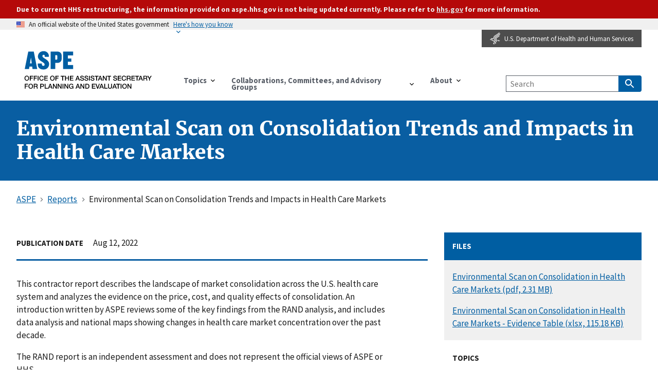

--- FILE ---
content_type: text/html; charset=UTF-8
request_url: https://aspe.hhs.gov/reports/environmental-scan-consolidation-health-care-markets
body_size: 7815
content:
<!DOCTYPE html>
<html lang="en" dir="ltr" prefix="content: http://purl.org/rss/1.0/modules/content/  dc: http://purl.org/dc/terms/  foaf: http://xmlns.com/foaf/0.1/  og: http://ogp.me/ns#  rdfs: http://www.w3.org/2000/01/rdf-schema#  schema: http://schema.org/  sioc: http://rdfs.org/sioc/ns#  sioct: http://rdfs.org/sioc/types#  skos: http://www.w3.org/2004/02/skos/core#  xsd: http://www.w3.org/2001/XMLSchema# ">
<head>
  <meta charset="utf-8" />
<meta name="description" content="This contractor report describes the landscape of market consolidation across the U.S. health care system and analyzes the evidence on the price, cost, and quality effects of consolidation. An introduction written by ASPE reviews some of the key findings from the RAND analysis, and includes data analysis and national maps showing changes in health care market concentration over the past decade. The RAND report is an independent assessment and does not represent the official views of ASPE or HHS." />
<link rel="canonical" href="http://aspe.hhs.gov/reports/environmental-scan-consolidation-health-care-markets" />
<meta property="og:site_name" content="ASPE" />
<meta property="og:url" content="http://aspe.hhs.gov/reports/environmental-scan-consolidation-health-care-markets" />
<meta property="og:title" content="Environmental Scan on Consolidation Trends and Impacts in Health Care Markets" />
<meta property="og:image" content="http://aspe.hhs.gov/themes/custom/aspe_uswds/assets/img/opengraph/aspe-tw-cover.png" />
<meta property="og:image" content="http://aspe.hhs.gov/themes/custom/aspe_uswds/assets/img/opengraph/aspe-tw-landscape.png" />
<meta property="og:image" content="http://aspe.hhs.gov/themes/custom/aspe_uswds/assets/img/opengraph/aspe-tw-profile.png" />
<meta property="og:image:alt" content="Better Research for Better Policy" />
<meta name="twitter:card" content="summary" />
<meta name="Generator" content="Drupal 10 (https://www.drupal.org)" />
<meta name="MobileOptimized" content="width" />
<meta name="HandheldFriendly" content="true" />
<meta name="viewport" content="width=device-width, initial-scale=1.0" />
<link rel="icon" href="/themes/custom/aspe_uswds/favicon.ico" type="image/vnd.microsoft.icon" />

  <title>Environmental Scan on Consolidation Trends and Impacts in Health Care Markets | ASPE</title>
  <!-- Google Tag Manager -->
<script>(function(w,d,s,l,i){w[l]=w[l]||[];w[l].push({'gtm.start':
new Date().getTime(),event:'gtm.js'});var f=d.getElementsByTagName(s)[0],
j=d.createElement(s),dl=l!='dataLayer'?'&l='+l:'';j.async=true;j.src=
'https://www.googletagmanager.com/gtm.js?id='+i+dl;f.parentNode.insertBefore(j,f);
})(window,document,'script','dataLayer','GTM-PG5XZH7');</script>
<!-- End Google Tag Manager -->
  <link rel="stylesheet" media="all" href="/sites/default/files/css/css_x48pNyEfFTnr0fkWZTJQ6LgoOdr-LJHCDdZVtA3glAA.css?delta=0&amp;language=en&amp;theme=aspe_uswds&amp;include=eJwrriwuSc3VT0osTtVJLC5IjS8tLk8p1k8sLk4tKdZJrSjJyczL1k8pKi1IzNGDcgEi1hSr" />
<link rel="stylesheet" media="all" href="/sites/default/files/css/css_Mwlgj_0HHb5ydHFKFhkhJPVDPoKr5Vm0va9QCVog0t8.css?delta=1&amp;language=en&amp;theme=aspe_uswds&amp;include=eJwrriwuSc3VT0osTtVJLC5IjS8tLk8p1k8sLk4tKdZJrSjJyczL1k8pKi1IzNGDcgEi1hSr" />

  
</head>
<body class="node node-resource context-reports-environmental-scan-consolidation-health-care-markets">
<!-- Google Tag Manager (noscript) -->
<noscript><iframe src="https://www.googletagmanager.com/ns.html?id=GTM-PG5XZH7"
height="0" width="0" style="display:none;visibility:hidden" title="hhsgoogletagmanager"></iframe></noscript>
<!-- End Google Tag Manager (noscript) -->
<a href="#main-content" class="usa-sr-only focusable">
  Skip to main content
</a>

  <div class="dialog-off-canvas-main-canvas" data-off-canvas-main-canvas>
      <section class="usa-banner">
    <div class="bg-secondary-dark" role="alert">
  <div class="usa-banner__inner">
    <p class="text-base-lightest usa-dark-background bg-secondary-dark text-bold maxw-none padding-y-1">
    Due to current HHS restructuring, the information provided on aspe.hhs.gov is not being updated currently. Please refer to <a href="https://hhs.gov" class="usa-link">hhs.gov</a> for more information.
    </p>
  </div>
</div>
<div class="usa-banner">
  <div class="usa-accordion">
    <header class="usa-banner__header">
      <div class="usa-banner__inner">
        <div class="grid-col-auto">
          <img class="usa-banner__header-flag" src="/themes/custom/aspe_uswds/assets/img/us_flag_small.png" alt="U.S. flag">
        </div>
        <div class="grid-col-fill tablet:grid-col-auto">
          <p class="usa-banner__header-text">An official website of the United States government</p>
          <p class="usa-banner__header-action" aria-hidden="true">Here’s how you know</p>
        </div>
        <button class="usa-accordion__button usa-banner__button" aria-expanded="false" aria-controls="gov-banner">
          <span class="usa-banner__button-text">Here's how you know</span>
        </button>
      </div>
    </header>
    <div class="usa-banner__content usa-accordion__content" id="gov-banner">
      <div class="grid-row grid-gap-lg">
        <div class="usa-banner__guidance tablet:grid-col-6">
          <img class="usa-banner__icon usa-media-block__img" src="/themes/custom/aspe_uswds/assets/img/icon-dot-gov.svg" alt="Dot gov">
          <div class="usa-media-block__body">
            <p>
              <strong>The .gov means it’s official.</strong>
              <br>
              Federal government websites often end in .gov or .mil. Before sharing sensitive information, make sure you’re on a federal government site.
            </p>
          </div>
        </div>
        <div class="usa-banner__guidance tablet:grid-col-6">
          <img class="usa-banner__icon usa-media-block__img" src="/themes/custom/aspe_uswds/assets/img/icon-https.svg" alt="Https">
          <div class="usa-media-block__body">
            <p>
              <strong>The site is secure.</strong>
              <br>
              The <strong>https://</strong> ensures that you are connecting to the official website and that any information you provide is encrypted and transmitted securely.
            </p>
          </div>
        </div>
      </div>
    </div>
  </div>
</div>

  </section>
  <header class="usa-banner__header hhs-icon__header">
    <div class="usa-banner__inner hhs-icon__inner">
      <div class="hhs-bookmark">
        <a href="https://www.hhs.gov" target="_blank"><img class="hhs-icon" src="/themes/custom/aspe_uswds/assets/img/hhs-icon.png" alt="HHS Logo Eagle Icon"><span>U.S. Department of Health and Human Services</span></a>
      </div>
    </div>
  </header>

<div class="usa-overlay"></div>

<header class="usa-header usa-header--basic" id="header" role="banner">

  
    <div class="usa-nav-container">
    
    <div class="region region-header usa-navbar">
    <div class="usa-logo site-logo" id="logo">

  <em class="usa-logo__text">

  
            <a href="/" accesskey="1" title="ASPE Home" aria-label="ASPE Home" class="site-name">
          <p class="usa-sr-only">ASPE</p>
                      <p class="usa-font-lead site-slogan usa-sr-only">Office of the Assistant Secretary for Planning and Evaluation</p>
                  </a>
    
  
  </em>

</div>
<button class="usa-menu-btn">Menu</button>

</div>

    <nav class="usa-nav" role="navigation">
      
        <button class="usa-nav__close">
          <img src="/themes/custom/aspe_uswds/assets/img/close.svg" alt="close"/>
        </button>

        
        
                        
        
        
  
  
          <ul class="usa-nav__primary usa-accordion">
    
                        
                    
      
              <li class="usa-nav__primary-item">
      
              <button class="usa-accordion__button usa-nav__link " aria-expanded="false" aria-controls="basic-nav-section-1">
          <span>Topics</span>
        </button>
      
                
        
        
  
  
          <ul id="basic-nav-section-1" class="usa-nav__submenu" hidden="">

          
                        
                    
      
              <li class="usa-nav__submenu-item">
      
      
              
        
                <a href="/topics/aging-disability" class="link" data-drupal-link-system-path="taxonomy/term/438">Aging &amp; Disability</a>
              
              </li>
      
                        
                    
      
              <li class="usa-nav__submenu-item">
      
      
              
        
                <a href="/topics/behavioral-health" class="link" data-drupal-link-system-path="taxonomy/term/442">Behavioral Health</a>
              
              </li>
      
                        
                    
      
              <li class="usa-nav__submenu-item">
      
      
              
        
                <a href="/topics/biomedical-research-science-technology" class="link" data-drupal-link-system-path="taxonomy/term/439">Biomedical Research, Science, &amp; Technology</a>
              
              </li>
      
                        
                    
      
              <li class="usa-nav__submenu-item">
      
      
              
        
                <a href="/topics/children-youth-families" class="link" data-drupal-link-system-path="taxonomy/term/440">Children, Youth, &amp; Families</a>
              
              </li>
      
                        
                    
      
              <li class="usa-nav__submenu-item">
      
      
              
        
                <a href="/topics/data" class="link" data-drupal-link-system-path="taxonomy/term/447">Data</a>
              
              </li>
      
                        
                    
      
              <li class="usa-nav__submenu-item">
      
      
              
        
                <a href="/topics/evaluation" class="link" data-drupal-link-system-path="taxonomy/term/443">Evaluation</a>
              
              </li>
      
                        
                    
      
              <li class="usa-nav__submenu-item">
      
      
              
        
                <a href="/topics/health-health-care" class="link" data-drupal-link-system-path="taxonomy/term/445">Health &amp; Health Care</a>
              
              </li>
      
                        
                    
      
              <li class="usa-nav__submenu-item">
      
      
              
        
                <a href="/topics/homelessness-housing" class="link" data-drupal-link-system-path="taxonomy/term/441">Homelessness &amp; Housing</a>
              
              </li>
      
                        
                    
      
              <li class="usa-nav__submenu-item">
      
      
              
        
                <a href="/topics/human-services" class="link" data-drupal-link-system-path="taxonomy/term/446">Human Services</a>
              
              </li>
      
                        
                    
      
              <li class="usa-nav__submenu-item">
      
      
              
        
                <a href="/topics/long-term-services-supports-long-term-care" class="link" data-drupal-link-system-path="taxonomy/term/448">Long-Term Services &amp; Supports, Long-Term Care</a>
              
              </li>
      
                        
                    
      
              <li class="usa-nav__submenu-item">
      
      
              
        
                <a href="/topics/policy-regulation" class="link" data-drupal-link-system-path="taxonomy/term/452">Policy &amp; Regulation</a>
              
              </li>
      
                        
                    
      
              <li class="usa-nav__submenu-item">
      
      
              
        
                <a href="/topics/poverty-economic-mobility" class="link" data-drupal-link-system-path="taxonomy/term/449">Poverty &amp; Economic Mobility</a>
              
              </li>
      
                        
                    
      
              <li class="usa-nav__submenu-item">
      
      
              
        
                <a href="/topics/prescription-drugs-other-medical-products" class="link" data-drupal-link-system-path="taxonomy/term/450">Prescription Drugs &amp; Other Medical Products</a>
              
              </li>
      
                        
                    
      
              <li class="usa-nav__submenu-item">
      
      
              
        
                <a href="/topics/public-health" class="link" data-drupal-link-system-path="taxonomy/term/451">Public Health</a>
              
              </li>
      
                        
                    
      
              <li class="usa-nav__submenu-item">
      
      
              
        
                <a href="/topics/strategic-plan" class="link" data-drupal-link-system-path="taxonomy/term/1236">Strategic Plan</a>
              
              </li>
      
    
          </ul>
    
  

      
              </li>
      
                        
                    
      
              <li class="usa-nav__primary-item">
      
              <button class="usa-accordion__button usa-nav__link " aria-expanded="false" aria-controls="basic-nav-section-2">
          <span>Collaborations, Committees, and Advisory Groups</span>
        </button>
      
                
        
        
  
  
          <ul id="basic-nav-section-2" class="usa-nav__submenu" hidden="">

          
                        
                    
      
              <li class="usa-nav__submenu-item">
      
      
              
        
                <a href="/collaborations-committees-advisory-groups/carb" class="link" data-drupal-link-system-path="taxonomy/term/2566">Combating Antibiotic-Resistant Bacteria (CARB)</a>
              
              </li>
      
                        
                    
      
              <li class="usa-nav__submenu-item">
      
      
              
        
                <a href="/collaborations-committees-advisory-groups/napa" class="link" data-drupal-link-system-path="taxonomy/term/166">NAPA - National Alzheimer&#039;s Project Act</a>
              
              </li>
      
                        
                    
      
              <li class="usa-nav__submenu-item">
      
      
              
        
                <a href="/collaborations-committees-advisory-groups/ptac" class="link" data-drupal-link-system-path="taxonomy/term/170">Physician-Focused Payment Model Technical Advisory Committee (PTAC)</a>
              
              </li>
      
                        
                    
      
              <li class="usa-nav__submenu-item">
      
      
              
        
                <a href="/collaborations-committees-advisory-groups/os-pcortf" class="link" data-drupal-link-system-path="taxonomy/term/169">Office of the Secretary Patient-Centered Outcomes Research Trust Fund (OS-PCORTF)</a>
              
              </li>
      
                        
                    
      
              <li class="usa-nav__submenu-item">
      
      
              
        
                <a href="/collaborations-committees-advisory-groups/hhs-data" class="link" data-drupal-link-system-path="taxonomy/term/167">Health and Human Services (HHS) Data Council</a>
              
              </li>
      
    
          </ul>
    
  

      
              </li>
      
                        
                    
      
              <li class="usa-nav__primary-item">
      
              <button class="usa-accordion__button usa-nav__link " aria-expanded="false" aria-controls="basic-nav-section-3">
          <span>About</span>
        </button>
      
                
        
        
  
  
          <ul id="basic-nav-section-3" class="usa-nav__submenu" hidden="">

          
                        
                    
      
              <li class="usa-nav__submenu-item">
      
      
              
        
                <a href="/about" class="link" data-drupal-link-system-path="node/6">About ASPE</a>
              
              </li>
      
                        
                    
      
              <li class="usa-nav__submenu-item">
      
      
              
        
                <a href="/about/leadership" class="link" data-drupal-link-system-path="node/306149">Leadership</a>
              
              </li>
      
                        
                    
      
              <li class="usa-nav__submenu-item">
      
      
              
        
                <a href="/about/leadership" class="link" data-drupal-link-system-path="about/leadership">Leadership</a>
              
              </li>
      
                        
                    
      
              <li class="usa-nav__submenu-item">
      
      
              
        
                <a href="/about/offices" class="link" data-drupal-link-system-path="vocab/offices">Offices</a>
              
              </li>
      
                        
                    
      
              <li class="usa-nav__submenu-item">
      
      
              
        
                <a href="/about/contact-aspe" class="link" data-drupal-link-system-path="node/265286">Contact ASPE</a>
              
              </li>
      
                        
                    
      
              <li class="usa-nav__submenu-item">
      
      
              
        
                <a href="/about/pra-waiver-irb-exemption" class="link" data-drupal-link-system-path="node/51">HHS PRA Waiver Notices &amp; IRB Exemption</a>
              
              </li>
      
                        
                    
      
              <li class="usa-nav__submenu-item">
      
      
              
        
                <a href="/about/language-access-plan" class="link" data-drupal-link-system-path="node/305706">ASPE Language Access Plan</a>
              
              </li>
      
    
          </ul>
    
  

      
              </li>
      
    
          </ul>
    
  



<div id="block-aspesearch" class="settings-tray-editable block block-aspe-blocks block-aspe-search" data-drupal-settingstray="editable">
  
    
       <div class="aspe-header-search">
    <form class="navbar__search usa-search usa-search--small" action="/search" method="get" id="advanced-search-form" accept-charset="UTF-8" >
      <div role="search">
        <label for="search-api-fulltext" class="usa-sr-only">Search by Keyword</label>
        <input type="search" id="search-api-fulltext" name="search_api_fulltext" maxlength="128" class="usa-input" placeholder="Search">
        <button class="usa-button" type="submit">
            <span class="usa-sr-only">Search</span>
        </button>
      </div>
    </form>
 </div>

  </div>


          
          
          
            </nav>

      </div>
  
</header>


<main class="main-content usa-layout-docs " role="main"
      id="main-content-wrapper">
  <a id="main-content" tabindex="-1"></a>
        <div class="region region--highlighted">
    <div class="grid-container padding-y-4">
      <div class="grid-row grid-gap">
              
  <h1 class="margin-0">
<span>Environmental Scan on Consolidation Trends and Impacts in Health Care Markets</span>
</h1>


            </div>
    </div>
  </div>

  
  
  <div class="grid-container">

          <div class="grid-row padding-top-1 padding-bottom-5">
          <div class="region region--breadcrumb">
    <div id="block-aspe-uswds-breadcrumbs" class="settings-tray-editable block block-system block-system-breadcrumb-block" data-drupal-settingstray="editable">
  
    
          <nav class="usa-breadcrumb" role="navigation" aria-labelledby="system-breadcrumb">
        <h2 id="system-breadcrumb" class="usa-sr-only">Breadcrumb</h2>
        <ol class="usa-breadcrumb__list">
                            <li class="usa-breadcrumb__list-item">
                                            <a href="/" class="usa-breadcrumb__link"><span>ASPE</span></a>
                                    </li>
                            <li class="usa-breadcrumb__list-item">
                                            <a href="/reports" class="usa-breadcrumb__link"><span>Reports</span></a>
                                    </li>
                            <li class="usa-breadcrumb__list-item">
                                            <span>Environmental Scan on Consolidation Trends and Impacts in Health Care Markets</span>
                                    </li>
                    </ol>
    </nav>

  </div>

  </div>

      </div>
    
              
  <div class="region region--help">
    <div data-drupal-messages-fallback class="hidden"></div>

  </div>

    
    <div class="grid-row grid-gap">
      
      <div class="usa-layout-docs__main desktop:grid-col-fill">
      
            <div id="block-aspe-uswds-content" class="block block-system block-system-main-block">
  
    
      <article data-history-node-id="304176" about="/reports/environmental-scan-consolidation-health-care-markets" class="node-wrapper display-full node-type-resource grid-row grid-gap">
  
    

        <div class="tablet-lg:grid-col-8">
      <div class="field field--label-inline"><div class="field__label">Publication Date</div>
<span><time datetime="2022-08-12T10:21:19-04:00" title="Friday, August 12, 2022">Aug 12, 2022</time>
</span>
</div>
    
        <div class="field field--name-body body field--type-text-with-summary field--label-hidden">
          <p>This contractor report describes the landscape of market consolidation across the U.S. health care system and analyzes the evidence on the price, cost, and quality effects of consolidation. An introduction written by ASPE reviews some of the key findings from the RAND analysis, and includes data analysis and national maps showing changes in health care market concentration over the past decade.</p>

<p>The RAND report is an independent assessment and does not represent the official views of ASPE or HHS.</p>

        </div>
  
    
    
    
  </div>
    <div class="tablet-lg:grid-col-4 addtl-info">
      <div class="field field--name-field-media-files field-media-files field--type-entity-reference field--label-above">
    <div class="field__label">Files</div>
                    <div class="field field--name-field-media-document field-media-document field--type-file field--label-visually_hidden">
    <div class="field__label visually-hidden">Document</div>
                        <a href="/sites/default/files/documents/db9c716b184c36a6c1d4d68c066b3bc3/enviromental-scan-consolidation-hcm.pdf" class="file-download file-download-application file-download-pdf" target="_blank">Environmental Scan on Consolidation in Health Care Markets (pdf, 2.31 MB)</a>
            </div>


                <div class="field field--name-field-media-document field-media-document field--type-file field--label-visually_hidden">
    <div class="field__label visually-hidden">Document</div>
                        <a href="/sites/default/files/documents/cb2e4498d3ec3a776e8348826016454d/evidence-table.xlsx" class="file-download file-download-application file-download-vnd.openxmlformats-officedocument.spreadsheetml.sheet" target="_blank">Environmental Scan on Consolidation in Health Care Markets - Evidence Table (xlsx, 115.18 KB)</a>
            </div>


            </div>
  <div class="field field--name-field-topic field-topic field--type-entity-reference field--label-above">
    <div class="field__label">Topics</div>
                        <a href="/topics/policy-regulation/health-health-care/health-insurance" hreflang="en">Health Insurance</a>
            <span class="separator">|</span>        <a href="/topics/health-health-care/healthcare-delivery" hreflang="en">Healthcare Delivery</a>
            </div>
  <div class="field field--name-field-resource-type field-resource-type field--type-entity-reference field--label-above">
    <div class="field__label">Product Type</div>
                        Research Summary
            </div>

  </div>
  
</article>

  </div>


      </div>
          </div>
      </div>
</main>
<footer class="usa-footer usa-footer--big" role="contentinfo">
    <div class="grid-container padding-y-2">
    <a href="#main-content" class="usa-button usa-button--outline">Return to top</a>
  </div>

      <div class="usa-footer__primary-section">

      <div class="usa-footer__primary-content">
                <div class="grid-container">
          <div class="grid-row grid-gap">
            
                        <div class="widescreen:grid-col-9">

                  
          <div class="tablet:grid-col-12">
                      <nav class="usa-footer__nav">
    
                  <div class="grid-row grid-gap-4">
    
    
    
                    
              <div class="margin-bottom-4 tablet:grid-col-4 desktop:grid-col-auto">
          <section class="usa-footer__primary-content usa-footer__primary-content desktop:flex-fill">
            <strong class="usa-footer__primary-link">About ASPE</strong>
            <ul class="usa-list usa-list--unstyled flex-column flex-wrap">
                                  
        
    
    
    
                    
              <li class="usa-footer__secondary-link">
          <a  href="/about">About ASPE</a>
        </li>
          
                    
              <li class="usa-footer__secondary-link">
          <a  href="/about/offices">Offices</a>
        </li>
          
                    
              <li class="usa-footer__secondary-link">
          <a  href="/about/pra-waiver-irb-exemption">Waivers &amp; Exemptions</a>
        </li>
          
                    
              <li class="usa-footer__secondary-link">
          <a  href="/about/contact-aspe">Contact</a>
        </li>
          
                    
              <li class="usa-footer__secondary-link">
          <a  href="/about/aspe-web-archive">ASPE Web Archive</a>
        </li>
          
        
    
    
  
                          </ul>
          </section>
        </div>
          
                    
              <div class="margin-bottom-4 tablet:grid-col-4 desktop:grid-col">
          <section class="usa-footer__primary-content usa-footer__primary-content desktop:flex-fill">
            <strong class="usa-footer__primary-link">Other Resources</strong>
            <ul class="usa-list usa-list--unstyled flex-column flex-wrap">
                                  
        
    
    
    
                    
              <li class="usa-footer__secondary-link">
          <a  href="https://aspe.hhs.gov/">ASPE Home</a>
        </li>
          
                    
              <li class="usa-footer__secondary-link">
          <a  href="https://www.hhs.gov/">HHS Home</a>
        </li>
          
                    
              <li class="usa-footer__secondary-link">
          <a  href="https://www.usa.gov/">USA.gov</a>
        </li>
          
                    
              <li class="usa-footer__secondary-link">
          <a  href="https://oig.hhs.gov">Office of the Inspector General</a>
        </li>
          
                    
              <li class="usa-footer__secondary-link">
          <a  href="https://www.whitehouse.gov">The White House</a>
        </li>
          
                    
              <li class="usa-footer__secondary-link">
          <a  href="https://www.hhs.gov/accessibility.html">Accessibility</a>
        </li>
          
                    
              <li class="usa-footer__secondary-link">
          <a  href="https://www.hhs.gov/about/budget/index.html">Budget / Performance</a>
        </li>
          
                    
              <li class="usa-footer__secondary-link">
          <a  href="https://www.hhs.gov/privacy.html">Privacy Policy</a>
        </li>
          
                    
              <li class="usa-footer__secondary-link">
          <a  href="https://www.hhs.gov/civil-rights/for-individuals/nondiscrimination/index.html">Nondiscrimination Notice</a>
        </li>
          
                    
              <li class="usa-footer__secondary-link">
          <a  href="https://www.hhs.gov/foia/index.html">FOIA</a>
        </li>
          
                    
              <li class="usa-footer__secondary-link">
          <a  href="https://www.hhs.gov/open/plain-writing/index.html">Plain Writing Act</a>
        </li>
          
                    
              <li class="usa-footer__secondary-link">
          <a  href="https://www.hhs.gov/about/agencies/asa/eeo/resources/no-fear-act/index.html">No Fear Act</a>
        </li>
          
                    
              <li class="usa-footer__secondary-link">
          <a  href="https://www.hhs.gov/disclaimer.html">Disclaimers</a>
        </li>
          
                    
              <li class="usa-footer__secondary-link">
          <a  href="https://www.hhs.gov/plugins.html">Viewers &amp; Players</a>
        </li>
          
                    
              <li class="usa-footer__secondary-link">
          <a  href="https://aspe.hhs.gov/glossary-terms">Glossary</a>
        </li>
          
                    
              <li class="usa-footer__secondary-link">
          <a  href="https://aspe.hhs.gov/common-acronyms">Common Acronyms</a>
        </li>
          
                    
              <li class="usa-footer__secondary-link">
          <a  href="https://www.hhs.gov/vulnerability-disclosure-policy/index.html">HHS Vulnerability Disclosure Policy</a>
        </li>
          
        
    
    
  
                          </ul>
          </section>
        </div>
          
                    
              <div class="margin-bottom-4 tablet:grid-col-4 desktop:grid-col">
          <section class="usa-footer__primary-content usa-footer__primary-content desktop:flex-fill">
            <strong class="usa-footer__primary-link">Language Assistance</strong>
            <ul class="usa-list usa-list--unstyled flex-column flex-wrap">
                                  
        
    
    
    
                    
              <li class="usa-footer__secondary-link">
          <a  lang="es" href="https://ocrportal.hhs.gov/ocr/cp/complaint_frontpage.jsf?lang=es">Spanish</a>
        </li>
          
                    
              <li class="usa-footer__secondary-link">
          <a  lang="zh-hant" href="https://www.hhs.gov/ocr/get-help-in-other-languages/traditional-chinese.html">繁體中文</a>
        </li>
          
                    
              <li class="usa-footer__secondary-link">
          <a  lang="zh-hans" href="https://www.hhs.gov/ocr/get-help-in-other-languages/simplified-chinese.html">简体中文</a>
        </li>
          
                    
              <li class="usa-footer__secondary-link">
          <a  lang="vi" href="https://ocrportal.hhs.gov/ocr/cp/complaint_frontpage.jsf?lang=vi">Tiếng Việt</a>
        </li>
          
                    
              <li class="usa-footer__secondary-link">
          <a  lang="ko" href="https://ocrportal.hhs.gov/ocr/cp/complaint_frontpage.jsf?lang=ko">한국어</a>
        </li>
          
                    
              <li class="usa-footer__secondary-link">
          <a  lang="tl" href="https://ocrportal.hhs.gov/ocr/cp/complaint_frontpage.jsf?lang=tl">Tagalog</a>
        </li>
          
                    
              <li class="usa-footer__secondary-link">
          <a  lang="ru" href="https://ocrportal.hhs.gov/ocr/cp/complaint_frontpage.jsf?lang=ru">Русский</a>
        </li>
          
                    
              <li class="usa-footer__secondary-link">
          <a  lang="ar" href="https://ocrportal.hhs.gov/ocr/cp/complaint_frontpage.jsf?lang=ar">العربية</a>
        </li>
          
                    
              <li class="usa-footer__secondary-link">
          <a  lang="ht" href="https://ocrportal.hhs.gov/ocr/cp/complaint_frontpage.jsf?lang=ht">Kreyòl Ayisyen</a>
        </li>
          
                    
              <li class="usa-footer__secondary-link">
          <a  lang="fr" href="https://ocrportal.hhs.gov/ocr/cp/complaint_frontpage.jsf?lang=fr">Français</a>
        </li>
          
                    
              <li class="usa-footer__secondary-link">
          <a  lang="pl" href="https://ocrportal.hhs.gov/ocr/cp/complaint_frontpage.jsf?lang=pl">Polski</a>
        </li>
          
                    
              <li class="usa-footer__secondary-link">
          <a  lang="pt" href="https://ocrportal.hhs.gov/ocr/cp/complaint_frontpage.jsf?lang=pt">Português</a>
        </li>
          
                    
              <li class="usa-footer__secondary-link">
          <a  lang="it" href="https://ocrportal.hhs.gov/ocr/cp/complaint_frontpage.jsf?lang=it">Italiano</a>
        </li>
          
                    
              <li class="usa-footer__secondary-link">
          <a  lang="de" href="https://ocrportal.hhs.gov/ocr/cp/complaint_frontpage.jsf?lang=de">Deutsch</a>
        </li>
          
                    
              <li class="usa-footer__secondary-link">
          <a  lang="ja" href="https://ocrportal.hhs.gov/ocr/cp/complaint_frontpage.jsf?lang=ja">日本語</a>
        </li>
          
                    
              <li class="usa-footer__secondary-link">
          <a  lang="fa" href="https://ocrportal.hhs.gov/ocr/cp/complaint_frontpage.jsf?lang=fa">فارسی</a>
        </li>
          
                    
              <li class="usa-footer__secondary-link">
          <a  lang="en" href="https://www.hhs.gov/civil-rights/for-individuals/index.html">English</a>
        </li>
          
        
    
    
  
                          </ul>
          </section>
        </div>
          
          </div>
              </nav>
    
          </div>
    
    
  


<p class="margin-bottom-2 margin-top-0 maxw-full">You may request a translation of a vital information document in another language or other assistance by emailing <span style="white-space: nowrap;"><a href="mailto:ASPELanguageAccess@hhs.gov">ASPELanguageAccess@hhs.gov</a>.</span></p>




              </div>
            

            

        
            <div class="desktop:grid-col-3">
                  <div class="region region--footer">
    <div id="block-connectwithus" class="settings-tray-editable block block-block-content block-block-content1b49aa20-9354-43bf-b25e-31df6819f8a3" data-drupal-settingstray="editable">
  
    
          <div class="field field--name-body body field--type-text-with-summary field--label-hidden">
          <div class="usa-sign-up">
<h3 class="usa-sign-up__heading">Connect with Us</h3>

<p>Don't miss the latest news from ASPE</p>
<a class="usa-button margin-y-1" href="https://cloud.connect.hhs.gov/ASPE">Sign Up</a></div>
        </div>
  
  </div>

  </div>

            </div>
          </div>
                              </div>
              </div>

    </div>
  
      <div class="usa-footer__secondary-section">
      <div class="grid-container">
        <div class="grid-row grid-gap">
                    <div
            class="usa-footer__logo grid-row mobile-lg:grid-col-6 mobile-lg:grid-gap-2">

                        <a href="https://www.aspe.hhs.gov">
            
              
                              <div class="mobile-lg:grid-col-auto">
                  <h3
                    class="usa-footer__logo-heading">ASPE.hhs.gov</h3>
                </div>
              
                        </a>
            
          </div>

                      <div class="usa-footer__contact-links desktop:grid-col-6">
                            <div class="usa-footer__social-links grid-row grid-gap-1">
              
                              <div class="grid-col-auto">
                <a class="usa-social-link usa-social-link--twitter" href="https://twitter.com/hhs_aspe">
                  <span>Twitter</span>
                </a>
                </div>
              
              
                            </div>
                                          <address class="usa-footer__address">
                <div class="usa-footer__contact-info grid-row grid-gap">
                  
                                  </div>
              </address>
            </div>
          
        </div>
        </div>
        
                  <div class="grid-container">
            <div class="grid-row flex-row flex-justify flex-align-end grid-gap">
                    <div id="block-betterresearchforbetterpolicy" class="settings-tray-editable block block-block-content block-block-content7ead3c6c-525d-435d-a2d5-d5b8a76a1142" data-drupal-settingstray="editable">
  
    
          <div class="field field--name-body body field--type-text-with-summary field--label-hidden">
          <h3>Better Research for Better Policy</h3>

<p>The Assistant Secretary for Planning and Evaluation (ASPE) is the principal advisor to the Secretary of the U.S. Department of Health and Human Services on policy development, and is responsible for major activities in policy coordination, legislation development, strategic planning, policy research, evaluation, and economic analysis.</p>
        </div>
  
  </div>
<div id="block-aspeaddressandphone" class="settings-tray-editable block block-block-content block-block-contentfc13d94c-597c-4468-a387-bcf8bcbd129f" data-drupal-settingstray="editable">
  
    
          <div class="field field--name-body body field--type-text-with-summary field--label-hidden">
          <p>Assistant Secretary for Planning and Evaluation, Room 415F<br>
U.S. Department of Health and Human Services<br>
200 Independence Avenue, SW<br>
Washington, D.C. 20201</p>
<p>+1 202.690.7858</p>
        </div>
  
  </div>


            </div>
          </div>
              </div>
    </div>
  
</footer>

  </div>


<script type="application/json" data-drupal-selector="drupal-settings-json">{"path":{"baseUrl":"\/","pathPrefix":"","currentPath":"node\/304176","currentPathIsAdmin":false,"isFront":false,"currentLanguage":"en"},"pluralDelimiter":"\u0003","suppressDeprecationErrors":true,"data":{"extlink":{"extTarget":false,"extTargetNoOverride":false,"extNofollow":true,"extNoreferrer":true,"extFollowNoOverride":true,"extClass":"ext","extLabel":"(link is external)","extImgClass":false,"extSubdomains":true,"extExclude":"(\\.gov)|(\\.mil)","extInclude":"","extCssExclude":"","extCssExplicit":"","extAlert":true,"extAlertText":"The Assistant Secretary for Planning and Evaluation (ASPE) cannot attest to the accuracy of a non-federal website.\r\nLinking to a non-federal website does not constitute an endorsement by ASPE or any of its employees of the sponsors or the information and products presented on the website.\r\nYou will be subject to the destination website\u0027s privacy policy when you follow the link.\r\nHHS is not responsible for Section 508 compliance (accessibility) on other federal or private website.","mailtoClass":"mailto","mailtoLabel":"(link sends email)","extUseFontAwesome":false,"extIconPlacement":"append","extFaLinkClasses":"fa fa-external-link","extFaMailtoClasses":"fa fa-envelope-o","whitelistedDomains":[]}},"user":{"uid":0,"permissionsHash":"9dd041432b0350d8f7ef68047bea737e1dc1b89665504bdef506b81e6c14e073"}}</script>
<script src="/sites/default/files/js/js_Vv34UbE8bk39wSSzsM6pgpOjnsQfZN0FG4yX3UGjMeA.js?scope=footer&amp;delta=0&amp;language=en&amp;theme=aspe_uswds&amp;include=eJxFylEKgEAIRdENTbmkQRiJyFR8DrX8Pgr6vIfLCOkT1wAxIIXGv5h7iEk2uUt3O2jkDNb1y3flEx1wUt981sJakg_ZTSJG"></script>

</body>
</html>
